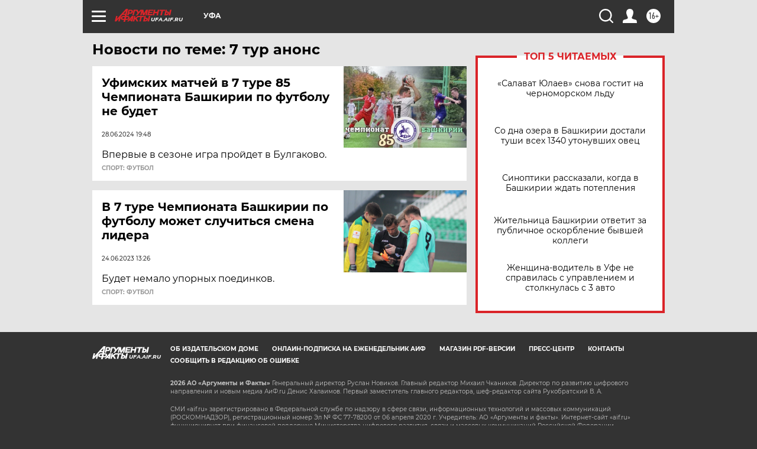

--- FILE ---
content_type: text/html
request_url: https://tns-counter.ru/nc01a**R%3Eundefined*aif_ru/ru/UTF-8/tmsec=aif_ru/662762345***
body_size: -72
content:
67A5703A6974800DX1769242637:67A5703A6974800DX1769242637